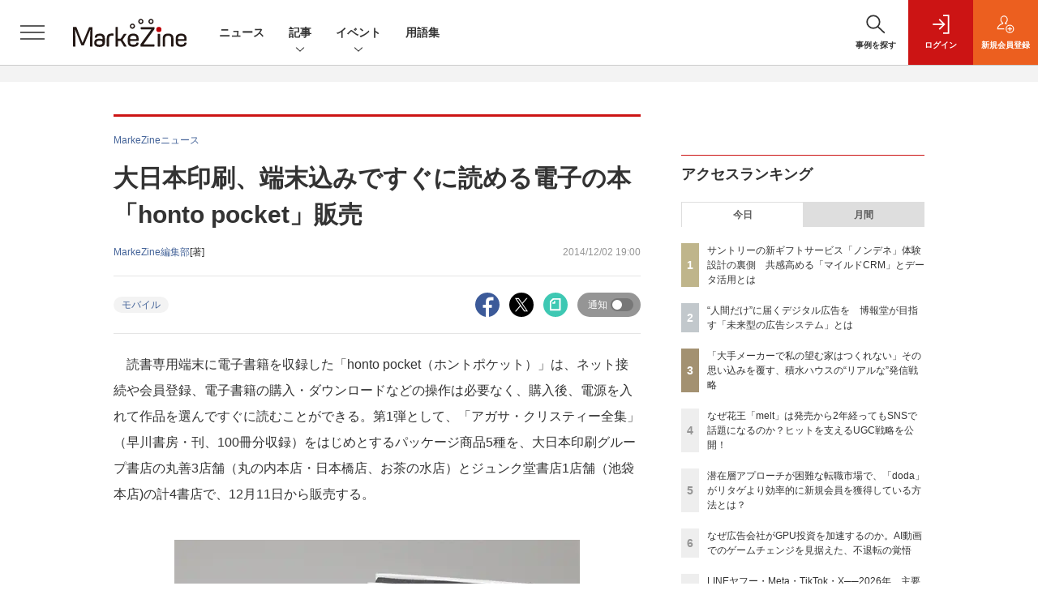

--- FILE ---
content_type: text/html; charset=utf-8
request_url: https://www.google.com/recaptcha/api2/aframe
body_size: 181
content:
<!DOCTYPE HTML><html><head><meta http-equiv="content-type" content="text/html; charset=UTF-8"></head><body><script nonce="MbODyXdpn2cUfXoNqgtoMg">/** Anti-fraud and anti-abuse applications only. See google.com/recaptcha */ try{var clients={'sodar':'https://pagead2.googlesyndication.com/pagead/sodar?'};window.addEventListener("message",function(a){try{if(a.source===window.parent){var b=JSON.parse(a.data);var c=clients[b['id']];if(c){var d=document.createElement('img');d.src=c+b['params']+'&rc='+(localStorage.getItem("rc::a")?sessionStorage.getItem("rc::b"):"");window.document.body.appendChild(d);sessionStorage.setItem("rc::e",parseInt(sessionStorage.getItem("rc::e")||0)+1);localStorage.setItem("rc::h",'1768719369766');}}}catch(b){}});window.parent.postMessage("_grecaptcha_ready", "*");}catch(b){}</script></body></html>

--- FILE ---
content_type: text/javascript;charset=utf-8
request_url: https://api.cxense.com/public/widget/data?json=%7B%22context%22%3A%7B%22referrer%22%3A%22%22%2C%22categories%22%3A%7B%22testgroup%22%3A%2258%22%7D%2C%22parameters%22%3A%5B%7B%22key%22%3A%22userState%22%2C%22value%22%3A%22anon%22%7D%2C%7B%22key%22%3A%22page%22%2C%22value%22%3A%221%22%7D%2C%7B%22key%22%3A%22testGroup%22%2C%22value%22%3A%2258%22%7D%2C%7B%22key%22%3A%22testgroup%22%2C%22value%22%3A%2258%22%7D%5D%2C%22autoRefresh%22%3Afalse%2C%22url%22%3A%22https%3A%2F%2Fmarkezine.jp%2Farticle%2Fdetail%2F21520%22%2C%22browserTimezone%22%3A%220%22%7D%2C%22widgetId%22%3A%22fb9f6aa0fe815ca2842d0d0a9d39bc217b0a6283%22%2C%22user%22%3A%7B%22ids%22%3A%7B%22usi%22%3A%22mkjduc9ltyzkodw9%22%7D%7D%2C%22prnd%22%3A%22mkjduc9kif0kz86u%22%7D&media=javascript&sid=1141836886119288443&widgetId=fb9f6aa0fe815ca2842d0d0a9d39bc217b0a6283&resizeToContentSize=true&useSecureUrls=true&usi=mkjduc9ltyzkodw9&rnd=258832291&prnd=mkjduc9kif0kz86u&tzo=0&callback=cXJsonpCB6
body_size: 878
content:
/**/
cXJsonpCB6({"httpStatus":200,"response":{"items":[{"type":"free","campaign":"1","testId":"40"}],"template":"<!--%\n(function() {\nvar item = data.response.items[0];\nif(item){\n  cxj_overlay_data = item;\n  var image = item['fixed-banner'];\n  var title = item['title'];\n%-->\n    <div id=\"cx-adSpace\" class=\"cx-adSpace\">\n        <div id=\"adsTemplate\" class=\"cx-template\">\n      <a tmp:id=\"{{cX.CCE.clickTracker(item)}}\" tmp:href=\"{{item.url}}\" tmp:target=\"_blank\" data-cx-area=\"オーバーレイバナー\" id=\"cxOverlayLink\">\n                <div id=\"toggle-header\" class=\"toggle-header\">\n                    <p class=\"toggle-panel-title\" style=\"text-decoration: none !important;\">{{title}}</p>\n                    <div id=\"toggle-close\" class=\"toggle-close\">✕</div>\n                </div>\n                <div class=\"cx-adUnit\" tmp:style=\"\">\n                    <div class=\"overlayBody\">\n                        <img class=\"logo\" tmp:src=\"{{image}}\" tmp:style=\"width:100%\"/>\n                    </div>\n                </div>\n       \n      </a>\n      </div>\n</div>\n<!--%\n}\n\n}());\n%-->","style":"    .cx-adSpace {\n        /** width: 300px; */\n        overflow: hidden;\n    }\n    .cx-adUnit {\n        display: block;\n        margin: auto;\n        padding: 0;\n        /** width: 100%;\n        height: 100%; */\n    }\n    .cx-adUnit img{\n        /** width: 100%;\n        height: 100%; */\n    }\n    .toggle-header{\n        border-bottom: 2px solid rgb(80, 112, 178);\n    }\n    .toggle-close{\n        position: absolute;\n        height: 100%;\n        top: 0px;\n        right: 0px;\n        text-align: center;\n        color: #999999;\n    } \n    .toggle-panel-title{\n        margin:0; \n        padding: 10px;\n        font-size: 19px;\n        font-weight: bold;\n        color: black;\n    }\n    a,a:hover{\n        text-decoration: none;\n    }\n    .overlayBody{\n        padding: 2px 2px 2px 2px;\n    }\n    .overlayBody p{\n        color: black;\n    }\n","prnd":"mkjduc9kif0kz86u"}})

--- FILE ---
content_type: text/javascript;charset=utf-8
request_url: https://api.cxense.com/public/widget/data?json=%7B%22context%22%3A%7B%22referrer%22%3A%22%22%2C%22categories%22%3A%7B%22testgroup%22%3A%2258%22%7D%2C%22parameters%22%3A%5B%7B%22key%22%3A%22userState%22%2C%22value%22%3A%22anon%22%7D%2C%7B%22key%22%3A%22page%22%2C%22value%22%3A%221%22%7D%2C%7B%22key%22%3A%22testGroup%22%2C%22value%22%3A%2258%22%7D%2C%7B%22key%22%3A%22testgroup%22%2C%22value%22%3A%2258%22%7D%5D%2C%22autoRefresh%22%3Afalse%2C%22url%22%3A%22https%3A%2F%2Fmarkezine.jp%2Farticle%2Fdetail%2F21520%22%2C%22browserTimezone%22%3A%220%22%7D%2C%22widgetId%22%3A%2225d1c912f531254981e4c885b8fea221510a6eb6%22%2C%22user%22%3A%7B%22ids%22%3A%7B%22usi%22%3A%22mkjduc9ltyzkodw9%22%7D%7D%2C%22prnd%22%3A%22mkjduc9kif0kz86u%22%7D&media=javascript&sid=1141836886119288443&widgetId=25d1c912f531254981e4c885b8fea221510a6eb6&resizeToContentSize=true&useSecureUrls=true&usi=mkjduc9ltyzkodw9&rnd=2134173423&prnd=mkjduc9kif0kz86u&tzo=0&callback=cXJsonpCB3
body_size: 2257
content:
/**/
cXJsonpCB3({"httpStatus":200,"response":{"items":[{"dominantimagedimensions":"1200x630","recs-image":"http://markezine.jp/static/images/article/45890/45890_arena.jpg","description":"2023年7月、イオンのグループ傘下であるイオンネクストは、新たなネットスーパー「Green Beans(グリーンビーンズ)」を開業。同時にリテールメディア事業にも着手し、サービスを急激に拡大している。本記事では、後発であるGreen Beansの差別化戦略や、顧客基盤がゼロの状態からリテールメディアの早期展開と成長を実現できた要因を同社でメディアビジネス推進 担当部長を務める藤田泰寛氏にうかがった。","dominantthumbnaildimensions":"300x158","sho-publish-d":"20240717","title":"イオンの新ネットスーパー「Green Beans」に学ぶ、顧客基盤ゼロからのリテールメディア立ち上げ","url":"https://markezine.jp/article/detail/45890","sho-corner-id":"1044","dominantimage":"https://markezine.jp/static/images/article/45890/45890_fb.jpg","recs-rawtitle":"イオンの新ネットスーパー「Green Beans」に学ぶ、顧客基盤ゼロからのリテールメディア立ち上げ (1/3)：MarkeZine（マーケジン）","dominantthumbnail":"https://content-thumbnail.cxpublic.com/content/dominantthumbnail/654cb75bf29da812b699b980894fb83dc764b358.jpg?693a6f21","campaign":"2","testId":"176","id":"654cb75bf29da812b699b980894fb83dc764b358","placement":"6","click_url":"https://api.cxense.com/public/widget/click/[base64]","sho-article-type":"記事"}],"template":"<!--%\nvar dummy = \"\";\nvar items = data.response.items;\nfor (var i = 0; i < items.length; i++) {\n   var item = items[i];\n   if(item['sho-conference-alias']){\n       var flg_tieup = \"\";\n       var title = item['sho-session-title'];\n       var publish_date = item['sho-publish-d'];\n       var recs_image = item['recs-image'];\n       var target = \"_blank\";\n   }else{\n    var target = \"_top\";\n    var title = item['recs-rawtitle'].replace(\"：MarkeZine（マーケジン）\",\"\");\n    title = title.replace(/\\([0-9]+\\/[0-9]+\\)$/i,\"\");        \n    var publish_date = item['sho-publish-d'];\n    var recs_image = item['recs-image'].replace(/^http:\\/\\//i, 'https://');\n    recs_image = recs_image.replace(/^https:\\/\\/markezine.jp/, 'https://mz-cdn.shoeisha.jp');\n    var flg_tieup = \"\"\n　if ((item['sho-article-tieup'] == 'タイアップ') || (item['sho-article-type'] == 'タイアップ')) {\n           flg_tieup = '(AD)';\n    }\n    }\n%-->\n<div class=\"c-headlineindex_item border-top border-bottom p-2 cx-detail\">\n          <div class=\"c-headlineindex_item_content cx-detail-content\">\n            <h6>\n            <a tmp:id=\"{{cX.clickTracker(item.click_url)}}\" tmp:href=\"{{item.url}}\" tmp:target=\"{{target}}\">{{title}}{{flg_tieup}}</a></h6>\n          </div>\n          <div class=\"c-headlineindex_item_img\"><a tmp:id=\"{{cX.clickTracker(item.click_url)}}\" tmp:href=\"{{item.url}}\" tmp:target=\"{{target}}\"><img tmp:src=\"{{recs_image}}\" alt=\"\" width=\"200\" height=\"150\"></a></div>\n        </div>\n<!--%\n}\n%-->","style":"#cce-empty-element {margin: 20px auto;width: 100%;text-align: center;}","prnd":"mkjduc9kif0kz86u"}})

--- FILE ---
content_type: text/javascript;charset=utf-8
request_url: https://p1cluster.cxense.com/p1.js
body_size: 100
content:
cX.library.onP1('1027bmbbe38qa342akc5t1ed0a');


--- FILE ---
content_type: text/javascript;charset=utf-8
request_url: https://api.cxense.com/public/widget/data?json=%7B%22context%22%3A%7B%22referrer%22%3A%22%22%2C%22categories%22%3A%7B%22testgroup%22%3A%2258%22%7D%2C%22parameters%22%3A%5B%7B%22key%22%3A%22userState%22%2C%22value%22%3A%22anon%22%7D%2C%7B%22key%22%3A%22page%22%2C%22value%22%3A%221%22%7D%2C%7B%22key%22%3A%22testGroup%22%2C%22value%22%3A%2258%22%7D%2C%7B%22key%22%3A%22testgroup%22%2C%22value%22%3A%2258%22%7D%5D%2C%22autoRefresh%22%3Afalse%2C%22url%22%3A%22https%3A%2F%2Fmarkezine.jp%2Farticle%2Fdetail%2F21520%22%2C%22browserTimezone%22%3A%220%22%7D%2C%22widgetId%22%3A%22d3160c1b48e301d14042bdcccba05e313fee4002%22%2C%22user%22%3A%7B%22ids%22%3A%7B%22usi%22%3A%22mkjduc9ltyzkodw9%22%7D%7D%2C%22prnd%22%3A%22mkjduc9kif0kz86u%22%7D&media=javascript&sid=1141836886119288443&widgetId=d3160c1b48e301d14042bdcccba05e313fee4002&resizeToContentSize=true&useSecureUrls=true&usi=mkjduc9ltyzkodw9&rnd=1743425977&prnd=mkjduc9kif0kz86u&tzo=0&callback=cXJsonpCB4
body_size: 12453
content:
/**/
cXJsonpCB4({"httpStatus":200,"response":{"items":[{"dominantimagedimensions":"1200x630","recs-image":"http://markezine.jp/static/images/article/50060/50060_arena.jpg","description":"多くのマーケターが抱える「リターゲティング広告の頭打ち」と「潜在層の新規顧客の獲得」という課題。そのような中、パーソルキャリアが手掛ける転職サービス「doda」はCriteoの「コマース・オーディエンス」をはじめとしたソリューションを活用し、従来のリターゲティングに匹敵する効果を新規会員獲得で実現したという。いかにして新規会員獲得を大きく伸ばしているのか、その成功事例に迫る。","collection":"Collection 1","dominantthumbnaildimensions":"300x158","sho-publish-d":"20260115","title":"潜在層アプローチが困難な転職市場で、「doda」がリタゲより効率的に新規会員を獲得している方法とは?","url":"https://markezine.jp/article/detail/50060","dominantimage":"https://markezine.jp/static/images/article/50060/50060_fb.jpg","recs-rawtitle":"潜在層アプローチが困難な転職市場で、「doda」がリタゲより効率的に新規会員を獲得している方法とは？ (1/3)：MarkeZine（マーケジン）","dominantthumbnail":"https://content-thumbnail.cxpublic.com/content/dominantthumbnail/19060f6b4562b38d62f20a5bed19a35d3236574b.jpg?69685140","campaign":"undefined","testId":"37","id":"19060f6b4562b38d62f20a5bed19a35d3236574b","placement":"6","click_url":"https://api.cxense.com/public/widget/click/[base64]"},{"dominantimagedimensions":"1200x630","recs-image":"http://markezine.jp/static/images/article/50019/50019_arena.jpg","description":"企業のDX推進において、会員基盤から得られるデータをどう活用し、顧客とのエンゲージメントを高めるかは重要な課題だ。対面でのコミュニケーションが中心だった保険業界にも、等しくその波は押し寄せている。日本生命保険相互会社は2025年4月、従来の契約者向けサービスを大きく刷新し、即時性の高いデジタルギフトを用いたリワードプログラムを導入した。その背景には、デジタル化による継続的な接点の創出と、データ活用による顧客理解の深化への期待が込められている。今回の開発で活用されたソリューション「giftee Reward Suite(ギフティ リワード スイート)」を提供する株式会社ギフティも交え、リワードプログラムを成功に導くための設計思想とDX戦略を聞いた。","collection":"Collection 1","dominantthumbnaildimensions":"300x158","sho-publish-d":"20260114","title":"日本生命がリワードプログラムを刷新 アンケート・リワード機能導入によるCX向上策とは?","url":"https://markezine.jp/article/detail/50019","dominantimage":"https://markezine.jp/static/images/article/50019/50019_fb.jpg","recs-rawtitle":"日本生命がリワードプログラムを刷新　アンケート・リワード機能導入によるCX向上策とは？ (1/3)：MarkeZine（マーケジン）","dominantthumbnail":"https://content-thumbnail.cxpublic.com/content/dominantthumbnail/4412ba2f881e84834bd6c2c1101d0599094cc40f.jpg?6966eaca","campaign":"undefined","testId":"37","id":"4412ba2f881e84834bd6c2c1101d0599094cc40f","placement":"6","click_url":"https://api.cxense.com/public/widget/click/[base64]"},{"dominantimagedimensions":"1200x630","recs-image":"http://markezine.jp/static/images/article/50214/50214_arena.png","description":"2024年、花王ヘアケア事業変革の第一弾として発売された新ブランド「melt(メルト)」 は、発売後も継続的にSNSで話題化し、売上を伸ばしている。その裏にあるのは、PGC(Professional Generated Content)とUGC(User Generated Content)を両軸で最適化するコミュニケーション施策だ。本稿では、花王「melt」担当の篠原氏と、花王ヘアケア事業のUGC領域をブランド横断で一手に担うウィングリットの川上氏にインタビュー。meltのUGC戦略に焦点を当て、継続的な話題化を実現する具体的な施策や効果について深掘りする。","collection":"Collection 1","dominantthumbnaildimensions":"300x158","sho-publish-d":"20260114","title":"なぜ花王「melt」は発売から2年経ってもSNSで話題になるのか?ヒットを支えるUGC戦略を公開!","url":"https://markezine.jp/article/detail/50214","dominantimage":"https://markezine.jp/static/images/article/50214/50214_fb.png","recs-rawtitle":"なぜ花王「melt」は発売から2年経ってもSNSで話題になるのか？ヒットを支えるUGC戦略を公開！ (1/3)：MarkeZine（マーケジン）","dominantthumbnail":"https://content-thumbnail.cxpublic.com/content/dominantthumbnail/fe8a37322b2d17f7d6512f6fc54376b653730468.jpg?6967086d","campaign":"undefined","testId":"37","id":"fe8a37322b2d17f7d6512f6fc54376b653730468","placement":"6","click_url":"https://api.cxense.com/public/widget/click/[base64]"},{"dominantimagedimensions":"1200x630","recs-image":"http://markezine.jp/static/images/article/50215/50215_arena.png","description":"AIの活用により、マーケティングの分析業務におけるスキルやノウハウが一般化している中、他社に差をつけるカギとして「独自データ」への関心が高まっている。そのような中で注目が集まっているのが、ヴァリューズが展開する、250万人のWeb行動ログを基盤とする競合調査・市場分析ツール「Dockpit(ドックピット)」だ。本記事では同社の榊氏と水野氏にインタビュー。Dockpitの具体的な活用事例のほか、AI時代に一歩抜きんでたデータ分析を行うためのヒントを聞いた。","collection":"Collection 1","dominantthumbnaildimensions":"300x158","sho-publish-d":"20260116","title":"「あの数字が欲しい」をたった1分で。AI時代に独自データで優位性をもたらす「Dockpit」とは","url":"https://markezine.jp/article/detail/50215","dominantimage":"https://markezine.jp/static/images/article/50215/50215_fb.png","recs-rawtitle":"「あの数字が欲しい」をたった1分で。AI時代に独自データで優位性をもたらす「Dockpit」とは (1/3)：MarkeZine（マーケジン）","dominantthumbnail":"https://content-thumbnail.cxpublic.com/content/dominantthumbnail/1658d98363328a0c616754722f20ca7b073672e2.jpg?6969abfb","campaign":"undefined","testId":"37","id":"1658d98363328a0c616754722f20ca7b073672e2","placement":"6","click_url":"https://api.cxense.com/public/widget/click/[base64]"},{"dominantimagedimensions":"1200x630","recs-image":"http://markezine.jp/static/images/article/50200/50200_arena.jpg","description":"AIによる広告システムの自動化が進む今、広告運用における成功の鍵は「クリエイティブの多様性」にあるとMetaは提唱している。しかし、制作リソースやコストが壁となり、PDCAを回しきれない広告主が多いのが現実だ。この課題に対して、2025年11月設立のサイバーグリップは「制作費ゼロ・リスクゼロ」の成果報酬型サービスを提供することで解決するという。既にコンバージョン数128%改善など、成果を出している革新的な仕組みについて、サイバーグリップの松橋氏とMetaの山中氏にうかがった。","collection":"Collection 1","dominantthumbnaildimensions":"300x158","sho-publish-d":"20260109","title":"Meta提唱「クリエイティブは新たなターゲティング手法」制作費ゼロ・成果報酬で実現する多様化の仕組み","url":"https://markezine.jp/article/detail/50200","dominantimage":"https://markezine.jp/static/images/article/50200/50200_fb_3.jpg","recs-rawtitle":"Meta提唱「クリエイティブは新たなターゲティング手法」制作費ゼロ・成果報酬で実現する多様化の仕組み (1/3)：MarkeZine（マーケジン）","dominantthumbnail":"https://content-thumbnail.cxpublic.com/content/dominantthumbnail/f85ba9109df8f086252e205d31b5e601529a25e7.jpg?69607ddb","campaign":"undefined","testId":"37","id":"f85ba9109df8f086252e205d31b5e601529a25e7","placement":"6","click_url":"https://api.cxense.com/public/widget/click/[base64]"},{"dominantimagedimensions":"1200x630","recs-image":"http://markezine.jp/static/images/article/50286/id285_arena2.jpg","description":"2025年、動画広告は「撮影」から「生成」へシフトした――。Hakuhodo DY ONEは今、AIによるデジタル広告動画クリエイティブ制作の領域で、前例のない規模の投資を行っている。その中心にあるのは、意外にもGPUへの投資と、制作プロセスの「ノード化」だ。なぜ広告会社がハードウェアに投資するのか? マーケティング支援サービス「ONE-AIGENT(ワン・エージェント)」を軸にAI活用の最前線を追う本連載、今回はHakuhodo DY ONEがとらえる生成AIがけん引する動画クリエイティブの最前線と、その裏側にある同社のカメラのないスタジオ構想について、同社常務執行役員 柴山大氏に聞いた。","collection":"Collection 1","dominantthumbnaildimensions":"300x158","sho-publish-d":"20260115","title":"なぜ広告会社がGPU投資を加速するのか。AI動画でのゲームチェンジを見据えた、不退転の覚悟","url":"https://markezine.jp/article/detail/50286","dominantimage":"https://markezine.jp/static/images/article/50286/id285_ogp2.jpg","recs-rawtitle":"なぜ広告会社がGPU投資を加速するのか。AI動画でのゲームチェンジを見据えた、不退転の覚悟 (1/3)：MarkeZine（マーケジン）","dominantthumbnail":"https://content-thumbnail.cxpublic.com/content/dominantthumbnail/1be5f1e7b0753e6165de06aea37f5908b86c8fb9.jpg?69684a68","campaign":"undefined","testId":"37","id":"1be5f1e7b0753e6165de06aea37f5908b86c8fb9","placement":"6","click_url":"https://api.cxense.com/public/widget/click/[base64]"},{"dominantimagedimensions":"1200x630","recs-image":"http://markezine.jp/static/images/article/49900/49900_arena.jpg","description":"2017年に「イオンお買物アプリ」をリリースしたイオンリテール。機能のアップデートやパーソナライゼーションの強化によって、1,400万人を超えるアプリ会員の買い物体験を向上し、顧客のロイヤルティを高めている。大規模な1to1コミュニケーションを支えているのは、カスタマーエンゲージメントプラットフォームの「Braze」だ。本稿ではイオンリテールのCRMをリードする田中香織氏と、同氏に伴走するBrazeの紺野氏を取材。AIとデータを活用した最新の事例についてうかがった。","collection":"Collection 1","dominantthumbnaildimensions":"300x158","sho-publish-d":"20251222","title":"イオンリテールはいかにして1,400万人のアプリ会員と1to1コミュニケーションを実現しているのか?","url":"https://markezine.jp/article/detail/49900","dominantimage":"https://markezine.jp/static/images/article/49900/49900_ogp.jpg","recs-rawtitle":"イオンリテールはいかにして1,400万人のアプリ会員と1to1コミュニケーションを実現しているのか？ (1/3)：MarkeZine（マーケジン）","dominantthumbnail":"https://content-thumbnail.cxpublic.com/content/dominantthumbnail/293dc41616fb2bd264c8206ddbbd86a7ece09424.jpg?6948a063","campaign":"undefined","testId":"37","id":"293dc41616fb2bd264c8206ddbbd86a7ece09424","placement":"6","click_url":"https://api.cxense.com/public/widget/click/[base64]"},{"dominantimagedimensions":"1200x630","recs-image":"http://markezine.jp/static/images/article/50172/50172_arena.jpg","description":"デジタルマーケティングで目標の成果が出ないとき、その施策は単発で終わらせるしかないのだろうか。PR発想のデジタルマーケティングでブランドの成長を支援するマテリアルデジタル 取締役の川端康介氏が、2025年11月に開催された「MarkeZine Day 2025 Retail」に登壇。単発的な施策を積み重ねる“焼畑式マーケティング”から脱却し、持続的な成果につなげるミドルファネル戦略について語った。態度変容を実現する中長期的なマーケティングを設計する方法とその効果に迫る。","collection":"Collection 1","dominantthumbnaildimensions":"300x158","sho-publish-d":"20260113","title":"ミドルファネルへの注力で投資対効果を最大化!ナレッジが蓄積されない単発施策の繰り返しから脱却せよ","url":"https://markezine.jp/article/detail/50172","dominantimage":"https://markezine.jp/static/images/article/50172/50172_FB.jpg","recs-rawtitle":"ミドルファネルへの注力で投資対効果を最大化！ナレッジが蓄積されない単発施策の繰り返しから脱却せよ (1/3)：MarkeZine（マーケジン）","dominantthumbnail":"https://content-thumbnail.cxpublic.com/content/dominantthumbnail/b8cc8d64e585047902459d64d79b79abfb0480a5.jpg?6965996b","campaign":"undefined","testId":"37","id":"b8cc8d64e585047902459d64d79b79abfb0480a5","placement":"6","click_url":"https://api.cxense.com/public/widget/click/[base64]"},{"dominantimagedimensions":"1200x630","recs-image":"http://markezine.jp/static/images/article/50199/50199_arena_2.jpg","description":"企業において議論や判断の材料にデータを活用することが一般化してきた中、今求められるのは集まったデータを使うことではなく「何に使うのか」「今手元にあるデータだけで議論が進捗するのか」を問い直しながらデータと向き合うことだ。2020年の創業から数多くの企業に対し、データ活用によるマーケティング支援を行ってきた電通クロスブレインは、5年間の伴走型支援で培った信頼を土台に、新たな価値提供として事業創造の領域へと踏み込む。2026年1月、新代表取締役 社長執行役員に就任する小野洸一氏に、その真意や、データ活用の「その先」についての考えを聞いた。","collection":"Collection 1","dominantthumbnaildimensions":"300x158","sho-publish-d":"20251224","title":"データ活用のその先へ――電通クロスブレイン新社長小野洸一氏が語る、事業創造を見据えた伴走支援の進化","url":"https://markezine.jp/article/detail/50199","dominantimage":"https://markezine.jp/static/images/article/50199/50199_fb_2.jpg","recs-rawtitle":"データ活用のその先へ――電通クロスブレイン新社長小野洸一氏が語る、事業創造を見据えた伴走支援の進化 (1/3)：MarkeZine（マーケジン）","dominantthumbnail":"https://content-thumbnail.cxpublic.com/content/dominantthumbnail/929cb718c29e230db51823da8ddc0006aa4787d5.jpg?694b3b31","campaign":"undefined","testId":"37","id":"929cb718c29e230db51823da8ddc0006aa4787d5","placement":"6","click_url":"https://api.cxense.com/public/widget/click/[base64]"},{"dominantimagedimensions":"1200x630","recs-image":"http://markezine.jp/static/images/article/50290/50290_0.jpg","description":"TikTok LIVEで月間GMV(流通取引総額)2億円以上(2025年8月~10月)を売り上げる「ぞうねこちゃんねる」。運営元のCellestは、TikTok Shopが提供する「ディスカバリーEコマース」が持つポテンシャルをいち早く活かし、月90本もの企画配信を行う運用体制を構築しました。本稿では、滞在維持率を高める配信ノウハウや、ROI(投資対効果)67倍を叩き出した広告戦略「GMV Max」の活用法など、EC事業者が参考にすべき具体的施策を、運営者とパートナー企業、TikTokへの取材を通じて解き明かします。","collection":"Collection 1","dominantthumbnaildimensions":"300x158","sho-publish-d":"20251226","title":"月商2億円超の「ぞうねこちゃんねる」が明かす、TikTok Shop成長の方程式","url":"https://markezine.jp/article/detail/50290","dominantimage":"https://markezine.jp/static/images/article/50290/50290_fb.jpg","recs-rawtitle":"月商2億円超の「ぞうねこちゃんねる」が明かす、TikTok Shop成長の方程式 (1/3)：MarkeZine（マーケジン）","dominantthumbnail":"https://content-thumbnail.cxpublic.com/content/dominantthumbnail/6a3d1c5117de4a3a3d6b7d42e0b61b640675d932.jpg?694df389","campaign":"undefined","testId":"37","id":"6a3d1c5117de4a3a3d6b7d42e0b61b640675d932","placement":"6","click_url":"https://api.cxense.com/public/widget/click/[base64]"}],"template":"              <section class=\"c-primarysection\">\n                <div class=\"c-primarysection_header\">\n                  <h2 class=\"c-primarysection_heading\">Spotlight</h2>\n                  <p class=\"c-secondarysection_heading_small\">AD</p>\n                </div>\n<div class=\"c-primarysection_body\">\n                  <div class=\"c-pickupindex\">\n                    <ul class=\"c-pickupindex_list\">\n<!--%\nvar dummy = \"\";\nvar items = data.response.items.slice(0, 3);\nfor (var i = 0; i < items.length; i++) {\n    var item = items[i];\n    var title = item['recs-rawtitle'].replace(\"：MarkeZine（マーケジン）\",\"\");\n    title = title.replace(\"：ProductZine（プロダクトジン）\",\"\");\n    title = title.replace(/\\([0-9]+\\/[0-9]+\\)$/i,\"\");        \n    var publish_date = item['sho-publish-d'];\n    var recs_image = item['recs-image'].replace(/^http:\\/\\//i, 'https://');\n    recs_image = recs_image.replace(/^https:\\/\\/markezine.jp/, 'https://mz-cdn.shoeisha.jp');\n%-->                    \n\n                      <li class=\"c-pickupindex_listitem\">\n                        <div class=\"c-pickupindex_item\">\n                          <div class=\"c-pickupindex_item_img\"><img tmp:src=\"{{recs_image}}\" alt=\"\" width=\"200\" height=\"150\"></div>\n                          <div class=\"c-pickupindex_item_content\">\n                            <p class=\"c-pickupindex_item_heading\"><a tmp:id=\"{{cX.clickTracker(item.click_url)}}\" tmp:href=\"{{item.url}}\" tmp:target=\"_top\">{{title}}</a></p>\n                          </div>\n                        </div>\n                      </li>\n<!--%\n}\n%-->                      \n\n                    </ul>\n                  </div>\n                </div>\n\n</section>","style":"","prnd":"mkjduc9kif0kz86u"}})

--- FILE ---
content_type: text/javascript;charset=utf-8
request_url: https://api.cxense.com/public/widget/data?json=%7B%22context%22%3A%7B%22referrer%22%3A%22%22%2C%22categories%22%3A%7B%22testgroup%22%3A%2258%22%7D%2C%22parameters%22%3A%5B%7B%22key%22%3A%22userState%22%2C%22value%22%3A%22anon%22%7D%2C%7B%22key%22%3A%22page%22%2C%22value%22%3A%221%22%7D%2C%7B%22key%22%3A%22testGroup%22%2C%22value%22%3A%2258%22%7D%2C%7B%22key%22%3A%22testgroup%22%2C%22value%22%3A%2258%22%7D%5D%2C%22autoRefresh%22%3Afalse%2C%22url%22%3A%22https%3A%2F%2Fmarkezine.jp%2Farticle%2Fdetail%2F21520%22%2C%22browserTimezone%22%3A%220%22%7D%2C%22widgetId%22%3A%226b27504a68afffa167fb2cccc8cebedf6ea5cf37%22%2C%22user%22%3A%7B%22ids%22%3A%7B%22usi%22%3A%22mkjduc9ltyzkodw9%22%7D%7D%2C%22prnd%22%3A%22mkjduc9kif0kz86u%22%7D&media=javascript&sid=1141836886119288443&widgetId=6b27504a68afffa167fb2cccc8cebedf6ea5cf37&resizeToContentSize=true&useSecureUrls=true&usi=mkjduc9ltyzkodw9&rnd=430910616&prnd=mkjduc9kif0kz86u&tzo=0&callback=cXJsonpCB2
body_size: 7855
content:
/**/
cXJsonpCB2({"httpStatus":200,"response":{"items":[{"dominantimagedimensions":"1200x630","recs-image":"http://markezine.jp/static/images/article/50008/50008_0.jpg","description":"ブランドのファンを増やし、長期にわたってつながるためには、どのような体験設計が効果的なのか。電通グループが掲げる、顧客とつながり続ける「CX-Connect」の実現を掘り下げていく本連載の第5回では、サントリーの新たなCRM戦略をテーマにインタビューを実施。顧客の共感を深め能動的なコミュニケーションを促す仕組みについて、MarkeZine編集長の安成が、サントリーの馬場氏と本プロジェクトに関わる電通の松林氏、宮本氏、吉田氏に話を聞いた。","collection":"Collection 1","dominantthumbnaildimensions":"300x158","sho-publish-d":"20251203","title":"サントリーの新ギフトサービス「ノンデネ」体験設計の裏側 共感高める「マイルドCRM」とデータ活用とは","url":"https://markezine.jp/article/detail/50008","dominantimage":"https://markezine.jp/static/images/article/50008/50008_fb.jpg","recs-rawtitle":"サントリーの新ギフトサービス「ノンデネ」体験設計の裏側　共感高める「マイルドCRM」とデータ活用とは (1/3)：MarkeZine（マーケジン）","dominantthumbnail":"https://content-thumbnail.cxpublic.com/content/dominantthumbnail/a54d89a33c6282f33fe5ac0dca08cf1cbdcfc698.jpg?696ae64b","campaign":"1","testId":"38","id":"a54d89a33c6282f33fe5ac0dca08cf1cbdcfc698","placement":"1000","click_url":"https://api.cxense.com/public/widget/click/[base64]"},{"dominantimagedimensions":"1200x630","recs-image":"http://markezine.jp/static/images/article/50250/50250_arena.jpg","description":"ブランドの“最大の魅力”をどのように伝えるか。自社の価値を見いだし、それを最適な形で多くの人に届けることは容易ではないだろう。積水ハウスは自社の家づくりの価値を伝えるために「北欧、暮らしの道具店」を運営するクラシコムと共に積水ハウスで家を建てた人のストーリーを動画広告として展開。直近では同メディアの店長、佐藤友子氏の家づくりに密着した動画コンテンツが反響を呼んだ。この施策の狙いについて、積水ハウスの足立紀生氏と酒井恵美子氏、クラシコムの高山達哉氏に話を聞いた。","collection":"Collection 1","dominantthumbnaildimensions":"300x158","sho-publish-d":"20260115","title":"「大手メーカーで私の望む家はつくれない」その思い込みを覆す、積水ハウスの“リアルな”発信戦略","url":"https://markezine.jp/article/detail/50250","dominantimage":"https://markezine.jp/static/images/article/50250/50250_fb.jpg","recs-rawtitle":"「大手メーカーで私の望む家はつくれない」その思い込みを覆す、積水ハウスの“リアルな”発信戦略 (1/3)：MarkeZine（マーケジン）","dominantthumbnail":"https://content-thumbnail.cxpublic.com/content/dominantthumbnail/58689066371bd4c7d4cbd324a3138904c584145b.jpg?69682fa0","campaign":"1","testId":"38","id":"58689066371bd4c7d4cbd324a3138904c584145b","placement":"1000","click_url":"https://api.cxense.com/public/widget/click/[base64]"},{"dominantimagedimensions":"1200x630","recs-image":"http://markezine.jp/static/images/article/50019/50019_arena.jpg","description":"企業のDX推進において、会員基盤から得られるデータをどう活用し、顧客とのエンゲージメントを高めるかは重要な課題だ。対面でのコミュニケーションが中心だった保険業界にも、等しくその波は押し寄せている。日本生命保険相互会社は2025年4月、従来の契約者向けサービスを大きく刷新し、即時性の高いデジタルギフトを用いたリワードプログラムを導入した。その背景には、デジタル化による継続的な接点の創出と、データ活用による顧客理解の深化への期待が込められている。今回の開発で活用されたソリューション「giftee Reward Suite(ギフティ リワード スイート)」を提供する株式会社ギフティも交え、リワードプログラムを成功に導くための設計思想とDX戦略を聞いた。","collection":"Collection 1","dominantthumbnaildimensions":"300x158","sho-publish-d":"20260114","title":"日本生命がリワードプログラムを刷新 アンケート・リワード機能導入によるCX向上策とは?","url":"https://markezine.jp/article/detail/50019","dominantimage":"https://markezine.jp/static/images/article/50019/50019_fb.jpg","recs-rawtitle":"日本生命がリワードプログラムを刷新　アンケート・リワード機能導入によるCX向上策とは？ (1/3)：MarkeZine（マーケジン）","dominantthumbnail":"https://content-thumbnail.cxpublic.com/content/dominantthumbnail/4412ba2f881e84834bd6c2c1101d0599094cc40f.jpg?6966eaca","campaign":"1","testId":"38","id":"4412ba2f881e84834bd6c2c1101d0599094cc40f","placement":"1000","click_url":"https://api.cxense.com/public/widget/click/[base64]"},{"dominantimagedimensions":"1200x630","recs-image":"http://markezine.jp/static/images/article/49856/49856_0.jpg","description":"Sansanのマーケティング部では、独自のペルソナフレームワークによって担当者同士の共通認識を醸成し、アウトプットを標準化しているという。2025年9月に開催されたMarkeZine Day 2025 Autumnでは、同社のマーケティング部を牽引する福永和洋氏が登壇。価値訴求のための独自のペルソナフレームワークやコンテンツを作るステップ、さらには「作って終わり」にしないフレームワークの継続的な活用法まで、同社の取り組みを語った。","collection":"Collection 1","dominantthumbnaildimensions":"300x158","sho-publish-d":"20260116","title":"BtoBマーケは顧客理解=業務理解。作って終わりにしない、Sansanのペルソナフレームワーク活用法","url":"https://markezine.jp/article/detail/49856","dominantimage":"https://markezine.jp/static/images/article/49856/49856_fb.jpg","recs-rawtitle":"BtoBマーケは顧客理解＝業務理解。作って終わりにしない、Sansanのペルソナフレームワーク活用法 (1/3)：MarkeZine（マーケジン）","dominantthumbnail":"https://content-thumbnail.cxpublic.com/content/dominantthumbnail/88802cb400e61968c4224a31bb1d205d17b09cc4.jpg?69696cbd","campaign":"1","testId":"38","id":"88802cb400e61968c4224a31bb1d205d17b09cc4","placement":"1000","click_url":"https://api.cxense.com/public/widget/click/[base64]"},{"dominantimagedimensions":"1200x630","recs-image":"http://markezine.jp/static/images/article/50215/50215_arena.png","description":"AIの活用により、マーケティングの分析業務におけるスキルやノウハウが一般化している中、他社に差をつけるカギとして「独自データ」への関心が高まっている。そのような中で注目が集まっているのが、ヴァリューズが展開する、250万人のWeb行動ログを基盤とする競合調査・市場分析ツール「Dockpit(ドックピット)」だ。本記事では同社の榊氏と水野氏にインタビュー。Dockpitの具体的な活用事例のほか、AI時代に一歩抜きんでたデータ分析を行うためのヒントを聞いた。","collection":"Collection 1","dominantthumbnaildimensions":"300x158","sho-publish-d":"20260116","title":"「あの数字が欲しい」をたった1分で。AI時代に独自データで優位性をもたらす「Dockpit」とは","url":"https://markezine.jp/article/detail/50215","dominantimage":"https://markezine.jp/static/images/article/50215/50215_fb.png","recs-rawtitle":"「あの数字が欲しい」をたった1分で。AI時代に独自データで優位性をもたらす「Dockpit」とは (1/3)：MarkeZine（マーケジン）","dominantthumbnail":"https://content-thumbnail.cxpublic.com/content/dominantthumbnail/1658d98363328a0c616754722f20ca7b073672e2.jpg?6969abfb","campaign":"1","testId":"38","id":"1658d98363328a0c616754722f20ca7b073672e2","placement":"1000","click_url":"https://api.cxense.com/public/widget/click/[base64]"},{"dominantimagedimensions":"1200x630","recs-image":"http://markezine.jp/static/images/article/50060/50060_arena.jpg","description":"多くのマーケターが抱える「リターゲティング広告の頭打ち」と「潜在層の新規顧客の獲得」という課題。そのような中、パーソルキャリアが手掛ける転職サービス「doda」はCriteoの「コマース・オーディエンス」をはじめとしたソリューションを活用し、従来のリターゲティングに匹敵する効果を新規会員獲得で実現したという。いかにして新規会員獲得を大きく伸ばしているのか、その成功事例に迫る。","collection":"Collection 1","dominantthumbnaildimensions":"300x158","sho-publish-d":"20260115","title":"潜在層アプローチが困難な転職市場で、「doda」がリタゲより効率的に新規会員を獲得している方法とは?","url":"https://markezine.jp/article/detail/50060","dominantimage":"https://markezine.jp/static/images/article/50060/50060_fb.jpg","recs-rawtitle":"潜在層アプローチが困難な転職市場で、「doda」がリタゲより効率的に新規会員を獲得している方法とは？ (1/3)：MarkeZine（マーケジン）","dominantthumbnail":"https://content-thumbnail.cxpublic.com/content/dominantthumbnail/19060f6b4562b38d62f20a5bed19a35d3236574b.jpg?69685140","campaign":"1","testId":"38","id":"19060f6b4562b38d62f20a5bed19a35d3236574b","placement":"1000","click_url":"https://api.cxense.com/public/widget/click/[base64]"}],"template":"            <div class=\"c-stacknav_details\">\n              <ul class=\"l-megamenu_medialist row row-cols-sm-2 g-3\">\n<!--%\nvar dummy = \"\";\nvar items = data.response.items.slice(0, 3);\nfor (var i = 0; i < items.length; i++) {\n    var item = items[i];\n    var title = item['recs-rawtitle'].replace(\"：MarkeZine（マーケジン）\",\"\");\n    title = title.replace(/\\([0-9]+\\/[0-9]+\\)$/i,\"\");        \n    var publish_date = item['sho-publish-d'];\n    var recs_image = item['recs-image'].replace(/^http:\\/\\//i, 'https://');\n    recs_image = recs_image.replace(/^https:\\/\\/markezine.jp/, 'https://mz-cdn.shoeisha.jp');\n%-->                    \n                <li>\n                  <div class=\"l-megamenu_media\">\n                    <figure class=\"l-megamenu_media_img\"><img tmp:src=\"{{recs_image}}\" alt=\"\" width=\"200\" height=\"150\"></figure>\n                    <div class=\"l-megamenu_media_content\">\n                      <p class=\"l-megamenu_media_heading\"><a tmp:id=\"{{cX.clickTracker(item.click_url)}}\" tmp:href=\"{{item.url}}\" tmp:target=\"_top\">{{title}}</a></p>\n                    </div>\n                  </div>\n                </li>\n<!--%\n}\n%-->                   \n              </ul>\n            </div>\n","style":"","prnd":"mkjduc9kif0kz86u"}})

--- FILE ---
content_type: text/javascript;charset=utf-8
request_url: https://id.cxense.com/public/user/id?json=%7B%22identities%22%3A%5B%7B%22type%22%3A%22ckp%22%2C%22id%22%3A%22mkjduc9ltyzkodw9%22%7D%2C%7B%22type%22%3A%22lst%22%2C%22id%22%3A%221027bmbbe38qa342akc5t1ed0a%22%7D%2C%7B%22type%22%3A%22cst%22%2C%22id%22%3A%221027bmbbe38qa342akc5t1ed0a%22%7D%5D%7D&callback=cXJsonpCB7
body_size: 187
content:
/**/
cXJsonpCB7({"httpStatus":200,"response":{"userId":"cx:31mjf22abyxw11q9uh06tp5ed:k27kolo9tbtt","newUser":true}})

--- FILE ---
content_type: text/javascript;charset=utf-8
request_url: https://api.cxense.com/public/widget/data?json=%7B%22context%22%3A%7B%22referrer%22%3A%22%22%2C%22categories%22%3A%7B%22testgroup%22%3A%2258%22%7D%2C%22parameters%22%3A%5B%7B%22key%22%3A%22userState%22%2C%22value%22%3A%22anon%22%7D%2C%7B%22key%22%3A%22page%22%2C%22value%22%3A%221%22%7D%2C%7B%22key%22%3A%22testGroup%22%2C%22value%22%3A%2258%22%7D%2C%7B%22key%22%3A%22testgroup%22%2C%22value%22%3A%2258%22%7D%5D%2C%22autoRefresh%22%3Afalse%2C%22url%22%3A%22https%3A%2F%2Fmarkezine.jp%2Farticle%2Fdetail%2F21520%22%2C%22browserTimezone%22%3A%220%22%7D%2C%22widgetId%22%3A%22b6cba9b65e1785f4a467aed0f462edd6202bea8b%22%2C%22user%22%3A%7B%22ids%22%3A%7B%22usi%22%3A%22mkjduc9ltyzkodw9%22%7D%7D%2C%22prnd%22%3A%22mkjduc9kif0kz86u%22%7D&media=javascript&sid=1141836886119288443&widgetId=b6cba9b65e1785f4a467aed0f462edd6202bea8b&resizeToContentSize=true&useSecureUrls=true&usi=mkjduc9ltyzkodw9&rnd=378229738&prnd=mkjduc9kif0kz86u&tzo=0&callback=cXJsonpCB5
body_size: 10146
content:
/**/
cXJsonpCB5({"httpStatus":200,"response":{"items":[{"dominantimagedimensions":"1200x630","recs-image":"http://markezine.jp/static/images/article/50264/50264_arena_v2.png","description":"生活者の日常に不可欠なインフラとして定着したデジタルプラットフォーム。2025年を経て、その役割は「人とのつながり」から、「AIによる課題解決」や「シームレスな購買体験」へと大きく進化しようとしている。本記事では、国内の主要プラットフォームであるLINEヤフー・Instagram・Threads・TikTok・Xの5媒体より、2026年の展望となる年始コメントをいただいた。2026年、各プラットフォームはどのように進化し、企業のマーケティング活動にどのような変革をもたらすのか。各社が掲げる最新の戦略と、具体的なアップデートの方向性を紹介する。","collection":"MarkeZine","dominantthumbnaildimensions":"300x158","sho-publish-d":"20260116","title":"LINEヤフー・Meta・TikTok・X──2026年、主要プラットフォームはどう「進化」する?","url":"https://markezine.jp/article/detail/50264","sho-corner":"【新年特集】2025→2026 キーパーソンによる予測と展望","dominantimage":"https://markezine.jp/static/images/article/50264/50264_fb_v2.png","recs-rawtitle":"LINEヤフー・Meta・TikTok・X──2026年、主要プラットフォームはどう「進化」する？ (1/4)：MarkeZine（マーケジン）","dominantthumbnail":"https://content-thumbnail.cxpublic.com/content/dominantthumbnail/1f4ae1dc677e8eccc69636bb034e699b9ccfdebc.jpg?69698000","campaign":"undefined","testId":"29","id":"1f4ae1dc677e8eccc69636bb034e699b9ccfdebc","placement":"6","click_url":"https://api.cxense.com/public/widget/click/[base64]"},{"dominantimagedimensions":"1200x630","recs-image":"http://markezine.jp/static/images/article/44761/44761_arena.jpg","description":"AIの進化によって、インターネット上で人間とロボットの判別が難しくなり、広告業界では巧妙な手口のアドフラウドが深刻な問題になっている。そんな中、博報堂は、サム・アルトマン氏とアレックス・ブラニア氏が立ち上げた「Worldプロジェクト」に参画し、人間性を証明するテクノロジーである「World ID」を活用した広告システムの構築を目指している。今回はMicrosoft Advertisingの事業責任者を務める有園雄一氏が、博報堂で未来型広告プラットフォームの構築を推進する森田英佑氏と対談。広告業界の未来を左右する取り組みについて議論した。","collection":"MarkeZine","dominantthumbnaildimensions":"300x158","sho-publish-d":"20260116","title":"“人間だけ”に届くデジタル広告を 博報堂が目指す「未来型の広告システム」とは","url":"https://markezine.jp/article/detail/44761","sho-corner":"有園が訊く!","dominantimage":"https://markezine.jp/static/images/article/44761/44761_FB.jpg","recs-rawtitle":"“人間だけ”に届くデジタル広告を　博報堂が目指す「未来型の広告システム」とは (1/3)：MarkeZine（マーケジン）","dominantthumbnail":"https://content-thumbnail.cxpublic.com/content/dominantthumbnail/2882ddce74ba2d221b65e2d39be51741a1288e9c.jpg?6969719f","campaign":"undefined","testId":"29","id":"2882ddce74ba2d221b65e2d39be51741a1288e9c","placement":"6","click_url":"https://api.cxense.com/public/widget/click/[base64]"},{"dominantimagedimensions":"1200x630","recs-image":"http://markezine.jp/static/images/article/50250/50250_arena.jpg","description":"ブランドの“最大の魅力”をどのように伝えるか。自社の価値を見いだし、それを最適な形で多くの人に届けることは容易ではないだろう。積水ハウスは自社の家づくりの価値を伝えるために「北欧、暮らしの道具店」を運営するクラシコムと共に積水ハウスで家を建てた人のストーリーを動画広告として展開。直近では同メディアの店長、佐藤友子氏の家づくりに密着した動画コンテンツが反響を呼んだ。この施策の狙いについて、積水ハウスの足立紀生氏と酒井恵美子氏、クラシコムの高山達哉氏に話を聞いた。","collection":"MarkeZine","dominantthumbnaildimensions":"300x158","sho-publish-d":"20260115","title":"「大手メーカーで私の望む家はつくれない」その思い込みを覆す、積水ハウスの“リアルな”発信戦略","url":"https://markezine.jp/article/detail/50250","sho-corner":"業界キーパーソンと探る 注目キーワード大研究","dominantimage":"https://markezine.jp/static/images/article/50250/50250_fb.jpg","recs-rawtitle":"「大手メーカーで私の望む家はつくれない」その思い込みを覆す、積水ハウスの“リアルな”発信戦略 (1/3)：MarkeZine（マーケジン）","dominantthumbnail":"https://content-thumbnail.cxpublic.com/content/dominantthumbnail/58689066371bd4c7d4cbd324a3138904c584145b.jpg?69682fa0","campaign":"undefined","testId":"29","id":"58689066371bd4c7d4cbd324a3138904c584145b","placement":"6","click_url":"https://api.cxense.com/public/widget/click/[base64]"},{"dominantimagedimensions":"1200x630","recs-image":"http://markezine.jp/static/images/article/50230/50230_arena_2.jpg","description":"AIの進歩が止まることを知らなかった2025年。広告業界に次々と新たな変化をもたらすAI技術の波に対して、広告主や代理店はどのような点を重視し、2026年への戦略を立てていけばよいのか。アタラの杉原剛氏に2025年の広告業界における注目すべき傾向とそこから見える2026年の予測をうかがった。","collection":"MarkeZine","dominantthumbnaildimensions":"300x158","sho-publish-d":"20260109","title":"【広告業界予測 2026年】いよいよ「ジャンプ」の年へ!AIエージェントと拓く新時代の可能性","url":"https://markezine.jp/article/detail/50230","sho-corner":"【新年特集】2025→2026 キーパーソンによる予測と展望","dominantimage":"https://markezine.jp/static/images/article/50230/50230_fb_2.jpg","recs-rawtitle":"【広告業界予測 2026年】いよいよ「ジャンプ」の年へ！AIエージェントと拓く新時代の可能性 (1/3)：MarkeZine（マーケジン）","dominantthumbnail":"https://content-thumbnail.cxpublic.com/content/dominantthumbnail/bb0f635465022aad1fd5dd097d967aeffaced9c0.jpg?6960389a","campaign":"undefined","testId":"29","id":"bb0f635465022aad1fd5dd097d967aeffaced9c0","placement":"6","click_url":"https://api.cxense.com/public/widget/click/[base64]"},{"dominantimagedimensions":"1200x630","recs-image":"http://markezine.jp/static/images/article/49856/49856_0.jpg","description":"Sansanのマーケティング部では、独自のペルソナフレームワークによって担当者同士の共通認識を醸成し、アウトプットを標準化しているという。2025年9月に開催されたMarkeZine Day 2025 Autumnでは、同社のマーケティング部を牽引する福永和洋氏が登壇。価値訴求のための独自のペルソナフレームワークやコンテンツを作るステップ、さらには「作って終わり」にしないフレームワークの継続的な活用法まで、同社の取り組みを語った。","collection":"MarkeZine","dominantthumbnaildimensions":"300x158","sho-publish-d":"20260116","title":"BtoBマーケは顧客理解=業務理解。作って終わりにしない、Sansanのペルソナフレームワーク活用法","url":"https://markezine.jp/article/detail/49856","sho-corner":"MarkeZine Day 2025 Autumn","dominantimage":"https://markezine.jp/static/images/article/49856/49856_fb.jpg","recs-rawtitle":"BtoBマーケは顧客理解＝業務理解。作って終わりにしない、Sansanのペルソナフレームワーク活用法 (1/3)：MarkeZine（マーケジン）","dominantthumbnail":"https://content-thumbnail.cxpublic.com/content/dominantthumbnail/88802cb400e61968c4224a31bb1d205d17b09cc4.jpg?69696cbd","campaign":"undefined","testId":"29","id":"88802cb400e61968c4224a31bb1d205d17b09cc4","placement":"6","click_url":"https://api.cxense.com/public/widget/click/[base64]"},{"dominantimagedimensions":"1200x630","recs-image":"http://markezine.jp/static/images/article/46057/46057_0.png","description":"Excelは、ショートカットを使えるようになると作業効率がグンとアップする。そこで本記事では超基本編からスタートし、作業別に「入力・編集・書式設定」「範囲選択・移動」「ファイル操作」から、それぞれおすすめしたい計36種類のショートカットを紹介する。ショートカットの他にもある作業効率を上げる方法も取り上げるので、参考にしてもらえたら幸いだ。文末にはショートカット一覧を掲載した。","collection":"MarkeZine","dominantthumbnaildimensions":"300x158","sho-publish-d":"20241202","title":"これは便利!Excelショートカット一覧 作業別まとめ計36種類","url":"https://markezine.jp/article/detail/46057","sho-corner":"今知っておきたいマーケティング基礎知識","dominantimage":"https://markezine.jp/static/images/article/46057/46057_fb.png","recs-rawtitle":"これは便利！Excelショートカット一覧 作業別まとめ計36種類：MarkeZine（マーケジン）","dominantthumbnail":"https://content-thumbnail.cxpublic.com/content/dominantthumbnail/d299bd93ae09190b0e4ee53ee2e2123efc03d9ef.jpg?6962fa5b","campaign":"undefined","testId":"29","id":"d299bd93ae09190b0e4ee53ee2e2123efc03d9ef","placement":"6","click_url":"https://api.cxense.com/public/widget/click/[base64]"},{"dominantimagedimensions":"1200x630","recs-image":"http://markezine.jp/static/images/article/46153/46153_0.png","description":"「note(ノート)」は、誰もがクリエイターとして記事や動画、音声、画像などのコンテンツを投稿・販売できる、国産のメディアプラットフォームです。ビジネスを展開したり、副業として活用したりしているクリエイターも多く、その収益化システムに注目が集まっています。ここではnoteでの収益化を成功させる方法や、収益を伸ばすポイントについて、わかりやすく紹介します。noteで収益を上げたいと考えている人は、ぜひ参考にしてください。","collection":"MarkeZine","dominantthumbnaildimensions":"300x158","sho-publish-d":"20240921","title":"note収益化にはコツがある!7つの方法をわかりやすく解説","url":"https://markezine.jp/article/detail/46153","sho-corner":"今知っておきたいマーケティング基礎知識","dominantimage":"https://markezine.jp/static/images/article/46153/46153_fb.png","recs-rawtitle":"note収益化にはコツがある！7つの方法をわかりやすく解説：MarkeZine（マーケジン）","dominantthumbnail":"https://content-thumbnail.cxpublic.com/content/dominantthumbnail/315a4b4b62a1ca8bb77a178660bd73c704771119.jpg?693f3b21","campaign":"undefined","testId":"29","id":"315a4b4b62a1ca8bb77a178660bd73c704771119","placement":"6","click_url":"https://api.cxense.com/public/widget/click/[base64]"},{"dominantimagedimensions":"1200x630","recs-image":"http://markezine.jp/static/images/article/45082/45082_arena.jpg","description":"焼肉食べ放題チェーンの中で、今最も勢いのあるブランドが「焼肉きんぐ」だろう。市場においては比較的後発でありながら店舗数は300を超え、770億円の売上で「焼肉チェーン店売上高シェアランキング」の1位を獲得している(出典:富士経済「外食産業マーケティング便覧2023」)。なぜこれほど生活者を魅了することができるのか? 焼肉きんぐのブランドマーケティングリーダーが「MarkeZine Day 2024 Spring」に登壇し、自社の取り組みを赤裸々に語った。","collection":"MarkeZine","dominantthumbnaildimensions":"300x158","sho-publish-d":"20240508","title":"不満足の除去が躍進の鍵 売上高シェア1位の「焼肉きんぐ」は顧客満足度をいかに高めているか","url":"https://markezine.jp/article/detail/45082","sho-corner":"MarkeZine Day 2024 Spring","dominantimage":"https://markezine.jp/static/images/article/45082/45082_ogp.jpg","recs-rawtitle":"不満足の除去が躍進の鍵 売上高シェア1位の「焼肉きんぐ」は顧客満足度をいかに高めているか (1/3)：MarkeZine（マーケジン）","dominantthumbnail":"https://content-thumbnail.cxpublic.com/content/dominantthumbnail/6947aeacc1fb3e2ade0ac4280033a1b29e063951.jpg?69455dbf","campaign":"undefined","testId":"29","id":"6947aeacc1fb3e2ade0ac4280033a1b29e063951","placement":"6","click_url":"https://api.cxense.com/public/widget/click/[base64]"}],"template":"                  <div class=\"c-featureindex\">\n                    <ul class=\"c-featureindex_list row row-cols-1 row-cols-sm-2 row-cols-md-4 gx-4 gy-4 gy-md-5\">\n          <!--%\n          var dummy = \"\";\n\t\t  var items = data.response.items;\n\t\t  for (var i = 0; i < 8; i++) {\n  \t\t\tvar item = items[i];\n                var title = item['recs-rawtitle'].replace(\"：MarkeZine（マーケジン）\",\"\");\n                title = title.replace(/\\([0-9]+\\/[0-9]+\\)$/i,\"\");              \n                var publish_date = item['sho-publish-d'];\n                var recs_image = item['recs-image'].replace(/^http:\\/\\//i, 'https://');\n                var click_url = cX.clickTracker(item.click_url);\n                recs_image = recs_image.replace(/^https:\\/\\/markezine.jp/, 'https://mz-cdn.shoeisha.jp');\n            %-->                    \n                      <li class=\"c-featureindex_listitem\">\n                        <div class=\"c-featureindex_item\">\n                          <div class=\"c-featureindex_item_img\">\n                            <p><img tmp:src=\"{{recs_image}}\"  alt=\"\" width=\"200\" height=\"150\" class=\"\"></p>\n                           </div>\n                            \n                          <div class=\"c-featureindex_item_content\">\n                            <p class=\"c-featureindex_item_heading\"><a tmp:id=\"{{click_url}}\" tmp:href=\"{{item.url}}\" tmp:target=\"_top\">{{title}}</a></p>\n                          </div>\n                        </div>\n                      </li>\n          <!--%\n          }\n\t      %-->            \n                            </ul>\n                            </div>","style":"","head":"    function separate(num){\n    \treturn String(num).replace( /(\\d)(?=(\\d\\d\\d)+(?!\\d))/g, '$1,');\n\t}\n","prnd":"mkjduc9kif0kz86u"}})